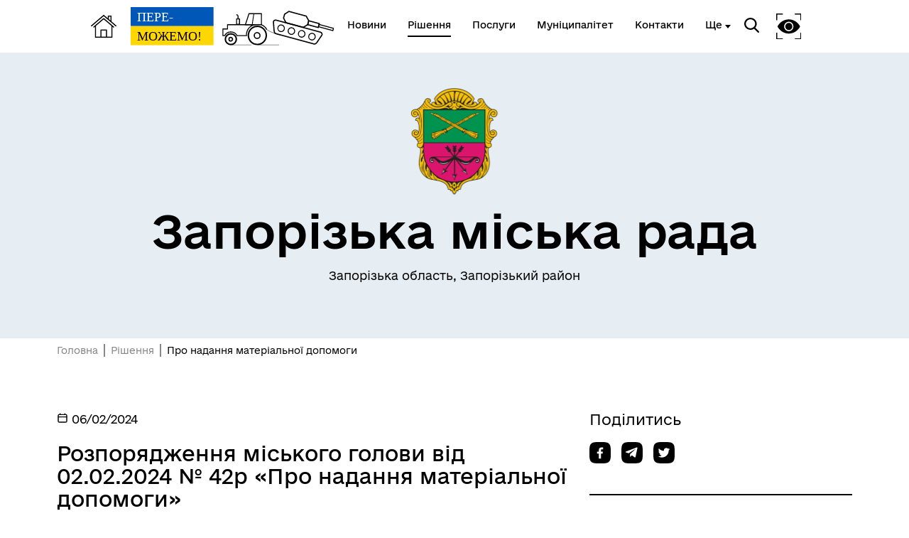

--- FILE ---
content_type: text/html; charset=UTF-8
request_url: https://zp.gov.ua/documents/127388-pro-nadannia-materialnoyi-dopomogi
body_size: 8335
content:
<!DOCTYPE html>
<html lang="uk">
<head>
    <meta charset="UTF-8">
    <meta name="viewport" content="width=device-width, initial-scale=1.0">
    <link rel="stylesheet" href="/css/subdomain.css?v=51fb27708ccda852af4fb8628072325f">
            <link rel="shortcut icon" href="/images/subdomain/favicon.png" type="image/png">
        <title>Про надання матеріальної допомоги - Запорізька міська рада</title>
    <meta name="description" content="Про надання матеріальної допомоги">
                    </head>
<body class="color-style-1">
        <nav>
    <div class="nav-logo">
        <a href="/" style="display: inline-block; height: 60%; margin-right: 20px">
            <img src="/images/subdomain/house.png" alt="Головна сторінка">
        </a>
        <a href="/" class="hide-mobile" style="display: inline-block; height: 90%">
            <img src="/images/subdomain/victoryV1.svg" alt="Головна сторінка">
        </a>
        <a href="/" class="show-mobile" style="display: inline-block; height: 90%">
            <img src="/images/subdomain/victoryV1-short.svg" alt="Головна сторінка">
        </a>
    </div>
    <div class="nav-menu hide-mobile">
                <a href="/news" class="nav-elem underline ">
            <span>Новини</span>
        </a>

        <a href="/documents" class="nav-elem underline active">
            <span>Рішення</span>
        </a>
        <a href="/cnap" class="nav-elem underline ">
            <span>Послуги</span>
        </a>
        <a href="/structure" class="nav-elem underline ">
            <span>Муніципалітет</span>
        </a>
        <a href="/contacts" class="nav-elem underline ">
            <span>Контакти</span>
        </a>
                    <a class="nav-elem underline secondary-menu-anchor"><span>Ще</span></a>
            <div class="nav-secondary-menu">
                <div class="navigation-grid">
                                            <div class="item">
                                                            <a href="https://zp.gov.ua/pages/250939-ekonomika" class="nav-elem underline"><span>ЕКОНОМІКА</span></a>
                                                            <a href="https://zp.gov.ua/pages/250941-pidprijemnictvo" class="nav-elem underline"><span>ПІДПРИЄМНИЦТВО</span></a>
                                                            <a href="https://zp.gov.ua/pages/166261-biudzet" class="nav-elem underline"><span>БЮДЖЕТ</span></a>
                                                            <a href="https://datamzp.gov.ua/" class="nav-elem underline"><span>МІСТОБУДУВАННЯ</span></a>
                                                            <a href="https://datamzp.gov.ua/mistobuduvannya/zemelni-torgi" class="nav-elem underline"><span>ЗЕМЕЛЬНІ ТОРГИ</span></a>
                                                    </div>
                                                                <div class="item">
                                                            <a href="https://zp.gov.ua/pages/125908-gromadska-ucast" class="nav-elem underline"><span>ГРОМАДСЬКА УЧАСТЬ</span></a>
                                                            <a href="https://zp.gov.ua/pages/250953-e-servisi" class="nav-elem underline"><span>Е-СЕРВІСИ</span></a>
                                                            <a href="https://zp.gov.ua/pages/271675-ia-veteran" class="nav-elem underline"><span>Я - ВЕТЕРАН</span></a>
                                                            <a href="https://zp.gov.ua/pages/288613-gumanitarna-sfera" class="nav-elem underline"><span>ГУМАНІТАРНА СФЕРА</span></a>
                                                    </div>
                                                                <div class="item">
                                                            <a href="https://zp.gov.ua/pages/250976-pro-misto" class="nav-elem underline"><span>ПРО МІСТО</span></a>
                                                            <a href="https://digital.zp.gov.ua/" class="nav-elem underline"><span>ЦИФРОВЕ ЗАПОРІЖЖЯ</span></a>
                                                            <a href="https://cultura.city/" class="nav-elem underline"><span>КУЛЬТУРА</span></a>
                                                            <a href="https://zaporizhzhia.city/" class="nav-elem underline"><span>ТУРИСТИЧНИЙ ПОРТАЛ</span></a>
                                                    </div>
                                                                <div class="item">
                                                            <a href="https://zp.gov.ua/pages/250987-zitlo-ta-infrastruktura" class="nav-elem underline"><span>ЖИТЛО ТА ІНФРАСТРУКТУРА</span></a>
                                                            <a href="https://zp.gov.ua/pages/251039-ekologiia" class="nav-elem underline"><span>ЕКОЛОГІЯ</span></a>
                                                            <a href="https://zp.gov.ua/pages/277558-informaciia-dlia-vpo" class="nav-elem underline"><span>ІНФОРМАЦІЯ ДЛЯ ВПО</span></a>
                                                            <a href="https://zp.gov.ua/pages/169244-gumanitarna-dopomoga" class="nav-elem underline"><span>ГУМАНІТАРНА ДОПОМОГА</span></a>
                                                            <a href="https://zp.gov.ua/uk" class="nav-elem underline"><span>Стара версія сайту</span></a>
                                                    </div>
                                    </div>
            </div>
            </div>
    <div class="nav-menu">
        <div class="search-icon">
            <img src="/images/subdomain/search-icon.svg" alt="">
        </div>
        <div class="search-window">
            <div class="close"></div>
            <form method="get" action="/find">
                <h3>Пошук</h3>
                <br>
                <div class="stylyzed-input">
                    <input id="main-search-form-text" name="text" type="text" autocomplete="off" required>
                    <label class="input-label" for="main-search-form-text">
                        <span class="input-span">
                            Введіть ваш пошуковий запит
                        </span>
                    </label>
                </div>
                <button type="submit" style="width: 100%;" class="black-button">
                    Знайти
                </button>
            </form>
        </div>
        <div class="accessibility">
            <img src="/images/subdomain/vision-icon.svg" alt="">
        </div>
        <div class="show-mobile" id="menuToggle">
            <input type="checkbox" />
            <span></span>
            <span></span>
            <span></span>
            <div class="menu-wrapper">
                <div id="menu">
                    <div class="menu-top">
                        <div class="nav-logo">
                            <a href="/" style="display: inline-block; height: 90%">
                                <img src="/images/subdomain/victoryV1.svg" alt="Головна сторінка">
                            </a>
                        </div>
                    </div>
                    <div class="nav-menu-mobile">
                                                <a href="/news" class="nav-elem underline ">
                            <span>Новини</span>
                        </a>
                        <a href="/documents" class="nav-elem underline">
                            <span>Рішення</span>
                        </a>
                        <a href="/cnap" class="nav-elem underline ">
                            <span>Послуги</span>
                        </a>
                        <a href="/structure" class="nav-elem underline ">
                            <span>Муніципалітет</span>
                        </a>
                        <a href="/contacts" class="nav-elem underline ">
                            <span>Контакти</span>
                        </a>
                                                    <a class="nav-elem underline secondary-menu-anchor"><span>Ще</span></a>
                            <div class="nav-secondary-menu-mobile">
                                                                    <a href="https://zp.gov.ua/pages/250939-ekonomika" class="nav-elem underline">
                                        <span>ЕКОНОМІКА</span>
                                    </a>
                                                                    <a href="https://zp.gov.ua/pages/250987-zitlo-ta-infrastruktura" class="nav-elem underline">
                                        <span>ЖИТЛО ТА ІНФРАСТРУКТУРА</span>
                                    </a>
                                                                    <a href="https://zp.gov.ua/pages/250941-pidprijemnictvo" class="nav-elem underline">
                                        <span>ПІДПРИЄМНИЦТВО</span>
                                    </a>
                                                                    <a href="https://zp.gov.ua/pages/166261-biudzet" class="nav-elem underline">
                                        <span>БЮДЖЕТ</span>
                                    </a>
                                                                    <a href="https://datamzp.gov.ua/" class="nav-elem underline">
                                        <span>МІСТОБУДУВАННЯ</span>
                                    </a>
                                                                    <a href="https://datamzp.gov.ua/mistobuduvannya/zemelni-torgi" class="nav-elem underline">
                                        <span>ЗЕМЕЛЬНІ ТОРГИ</span>
                                    </a>
                                                                    <a href="https://zp.gov.ua/pages/125908-gromadska-ucast" class="nav-elem underline">
                                        <span>ГРОМАДСЬКА УЧАСТЬ</span>
                                    </a>
                                                                    <a href="https://zp.gov.ua/pages/250953-e-servisi" class="nav-elem underline">
                                        <span>Е-СЕРВІСИ</span>
                                    </a>
                                                                    <a href="https://zp.gov.ua/pages/271675-ia-veteran" class="nav-elem underline">
                                        <span>Я - ВЕТЕРАН</span>
                                    </a>
                                                                    <a href="https://zp.gov.ua/pages/288613-gumanitarna-sfera" class="nav-elem underline">
                                        <span>ГУМАНІТАРНА СФЕРА</span>
                                    </a>
                                                                    <a href="https://zp.gov.ua/pages/250976-pro-misto" class="nav-elem underline">
                                        <span>ПРО МІСТО</span>
                                    </a>
                                                                    <a href="https://digital.zp.gov.ua/" class="nav-elem underline">
                                        <span>ЦИФРОВЕ ЗАПОРІЖЖЯ</span>
                                    </a>
                                                                    <a href="https://cultura.city/" class="nav-elem underline">
                                        <span>КУЛЬТУРА</span>
                                    </a>
                                                                    <a href="https://zaporizhzhia.city/" class="nav-elem underline">
                                        <span>ТУРИСТИЧНИЙ ПОРТАЛ</span>
                                    </a>
                                                                    <a href="https://zp.gov.ua/pages/251039-ekologiia" class="nav-elem underline">
                                        <span>ЕКОЛОГІЯ</span>
                                    </a>
                                                                    <a href="https://zp.gov.ua/pages/277558-informaciia-dlia-vpo" class="nav-elem underline">
                                        <span>ІНФОРМАЦІЯ ДЛЯ ВПО</span>
                                    </a>
                                                                    <a href="https://zp.gov.ua/pages/169244-gumanitarna-dopomoga" class="nav-elem underline">
                                        <span>ГУМАНІТАРНА ДОПОМОГА</span>
                                    </a>
                                                                    <a href="https://zp.gov.ua/uk" class="nav-elem underline">
                                        <span>Стара версія сайту</span>
                                    </a>
                                                            </div>
                                            </div>
                </div>
            </div>
        </div>
    </div>
</nav>
    <header class="colored">
        <div class="header-content">
                        <div class="header-title">
                                    <img src="https://storage.googleapis.com/svoi-upload/442/204214/1645ca44-1cec-47b6-b52b-422f680f55ff.png" alt="Логотип" title="Логотип" style="max-height: 150px;">
                                <h1 >Запорізька міська рада</h1>
                                    <p >Запорізька область, Запорізький район</p>
                            </div>
                    </div>
    </header>
        <a href="#" id="scroll-top">↑</a>
    <main>
            <section class="section-one-news">
        <div class="breadcrumb">
            <p><a href="/">Головна</a></p>
            <p><a href="/documents">Рішення</a></p>
            <p>Про надання матеріальної допомоги</p>
        </div>
        <div class="news reverse">
            <div class="news-block">
                <p class="date">
                    <svg width="16px" height="16px" viewBox="0 0 24 24" fill="none" xmlns="http://www.w3.org/2000/svg">
                        <path d="M3 10H21M7 3V5M17 3V5M6.2 21H17.8C18.9201 21 19.4802 21 19.908 20.782C20.2843 20.5903 20.5903 20.2843 20.782 19.908C21 19.4802 21 18.9201 21 17.8V8.2C21 7.07989 21 6.51984 20.782 6.09202C20.5903 5.71569 20.2843 5.40973 19.908 5.21799C19.4802 5 18.9201 5 17.8 5H6.2C5.0799 5 4.51984 5 4.09202 5.21799C3.71569 5.40973 3.40973 5.71569 3.21799 6.09202C3 6.51984 3 7.07989 3 8.2V17.8C3 18.9201 3 19.4802 3.21799 19.908C3.40973 20.2843 3.71569 20.5903 4.09202 20.782C4.51984 21 5.07989 21 6.2 21Z" stroke="#000000" stroke-width="2" stroke-linecap="round" stroke-linejoin="round"/>
                    </svg>
                    06/02/2024
                    
                </p>
                <h4>Розпорядження міського голови від 02.02.2024 № 42р «Про надання матеріальної допомоги»</h4>
                                        <div class="inner-content">
                            <p>Керуючись Законом України &laquo;Про місцеве самоврядування в Україні&raquo;, відповідно до завдання 1 &laquo;Комплексні заходи по соціальному захисту населення&raquo; Міської комплексної програми соціального захисту населення міста Запоріжжя на 2022&ndash;2024 роки, затвердженої рішенням Запорізької міської ради від 22.12.2021 №38 (зі змінами), у зв&rsquo;язку з загибеллю (інформація з обмеженим доступом відповідно до ч. 2,3 ст. 32 Конституції України, ст. 2 ЗУ &quot;Про захист персональних даних&quot; та ч. 8 ст. 6 ЗУ &laquo;Про доступ до публічної інформації&raquo;) &nbsp;внаслідок ракетного удару по Запоріжжю та на підставі звернення (інформація з обмеженим доступом відповідно до ч. 2,3 ст. 32 Конституції України, ст. 2 ЗУ &quot;Про захист персональних даних&quot; та ч. 8 ст. 6 ЗУ &laquo;Про доступ до публічної інформації&raquo;),<br />
ЗОБОВ&rsquo;ЯЗУЮ:</p>

<p>1. Департамент соціального захисту населення Запорізької міської ради перерахувати з р/р №UA978201720344250031000078348 в Державній казначейській службі України м. Київ, МФО 820172, код ЄДРПОУ 37573438 грошові кошти у розмірі 15120 (п&rsquo;ятнадцять тисяч сто двадцять) гривень, де 15000 (п&rsquo;ятнадцять тисяч) гривень - сума для виплати матеріальної допомоги (інформація з обмеженим доступом відповідно до ч. 2,3 ст. 32 Конституції України, ст. 2 ЗУ &quot;Про захист персональних даних&quot; та ч. 8 ст. 6 ЗУ &laquo;Про доступ до публічної інформації&raquo;) на поховання матері (інформація з обмеженим доступом відповідно до ч. 2,3 ст. 32 Конституції України, ст. 2 ЗУ &quot;Про захист персональних даних&quot; та ч. 8 ст. 6 ЗУ &laquo;Про доступ до публічної інформації&raquo;), загиблої внаслідок ракетного удару по Запоріжжю, а 120 (сто двадцять) гривень &ndash; сума для оплати банківських послуг.&nbsp;<br />
2. Матеріальну допомогу перерахувати (інформація з обмеженим доступом відповідно до ч. 2,3 ст. 32 Конституції України, ст. 2 ЗУ &quot;Про захист персональних даних&quot; та ч. 8 ст. 6 ЗУ &laquo;Про доступ до публічної інформації&raquo;) шляхом грошового переказу через міжнародну платіжну систему &laquo;MY TRANSFER&raquo; АТ &laquo;Державний ощадний банк України&raquo;.<br />
3. Контроль за виконанням цього розпорядження покласти на заступника міського голови з питань діяльності виконавчих органів ради Анатолія ВАСЮКА.</p>

<p><br />
Секретар міської ради&nbsp;&nbsp; &nbsp; &nbsp; &nbsp; &nbsp; &nbsp; &nbsp; &nbsp; &nbsp; &nbsp; &nbsp; &nbsp; &nbsp; &nbsp; &nbsp; Анатолій КУРТЄВ</p>
                        </div>
                                                    </div>
            <div class="other-block">
                                <h6>Поділитись</h6>
<div class="share">
    <a href="//www.facebook.com/sharer.php?u=https://zp.gov.ua/documents/127388-pro-nadannia-materialnoyi-dopomogi&t=Про надання матеріальної допомоги" target="_blank">
        <img src="/images/cnap/soc-fb-black.svg" alt="Поділитися у Facebook">
    </a>
    <a href="//telegram.me/share/url?url=https://zp.gov.ua/documents/127388-pro-nadannia-materialnoyi-dopomogi&text=Про надання матеріальної допомоги" target="_blank">
        <img src="/images/cnap/soc-tg-black.svg" alt="Поділитися у Telegram">
    </a>
    <a href="//twitter.com/share?url=https://zp.gov.ua/documents/127388-pro-nadannia-materialnoyi-dopomogi&text=Про надання матеріальної допомоги" target="_blank">
        <img src="/images/cnap/soc-tw-black.svg" alt="Поділитися у Twitter">
    </a>
</div>
                <div class="news-tags">
                    <a href="/search/documents?tag=Розпорядження міського голови" class="news-tag">
                Розпорядження міського голови
            </a>
            </div>
                <h5>Дізнайтеся також</h5>
    <div class="other-news">
                    <div class="other-news-item">
                                    <p class="date">
                        21/01/2026
                    </p>
                                <a href="288410-pro-zatverdzennia-vstanovlenix-limitiv-spozivannia-energonosiyiv-u-naturalnix-pokaznikax-na-2025-rik">
                    <h6>Про затвердження встановлених лімітів споживання енергоносіїв у натуральних показниках на 2025 рік</h6>
                </a>
            </div>
                    <div class="other-news-item">
                                    <p class="date">
                        21/01/2026
                    </p>
                                <a href="288404-pro-vnesennia-zmin-do-skladu-komisiyi-z-pitan-roboti-iz-sluzbovoiu-informacijeiu-u-zaporizkii-miskii-radi-ta-yiyi-vikonavcom">
                    <h6>Про внесення змін до складу комісії з питань роботи із службовою інформацією у Запорізькій міській раді та її виконавчому комітеті, затвердженого розпорядженням міського голови від 26.05.2021 № 85р &quot;Про затвердження Положення про комісію з питань роботи із службовою інформацією у Запорізькій міській раді та її виконавчому комітеті&quot; (зі змінами)</h6>
                </a>
            </div>
                    <div class="other-news-item">
                                    <p class="date">
                        21/01/2026
                    </p>
                                <a href="288390-pro-stvorennia-komisiyi-z-bezoplatnogo-priiniattia-u-komunalnu-vlasnist-zaporizkoyi-miskoyi-teritorialnoyi-gromadi-insogo">
                    <h6>Про створення комісії з безоплатного прийняття у комунальну власність Запорізької міської територіальної громади іншого окремого індивідуально визначеного майна</h6>
                </a>
            </div>
                    <div class="other-news-item">
                                    <p class="date">
                        21/01/2026
                    </p>
                                <a href="288376-pro-rozpodil-castkovoyi-kompensaciyi-vartosti-nezaleznix-dzerel-elektricnoyi-energiyi">
                    <h6>Про розподіл часткової компенсації вартості незалежних джерел електричної енергії</h6>
                </a>
            </div>
                    <div class="other-news-item">
                                    <p class="date">
                        20/01/2026
                    </p>
                                <a href="288115-pro-vnesennia-zmin-do-rozporiadzennia-miskogo-golovi-vid-09062025-130r-pro-zatverdzennia-personalnogo-skladu-miscevoyi">
                    <h6>Про внесення змін до розпорядження міського голови від 09.06.2025 № 130р &quot;Про затвердження персонального складу Місцевої інвестиційної ради&quot;</h6>
                </a>
            </div>
            </div>
            <a class="news-link" href="/documents">
            <p>Усі рішення</p>
            <svg width="50" height="24" viewBox="0 0 70 42" fill="none" xmlns="http://www.w3.org/2000/svg">
                <path d="M0 22.8835H61.7323L46.2441 38.739L49.3858 42L70 21.0281L49.3858 0L46.2441 3.09237L61.4016 18.3855H0V22.8835Z" fill="#000"/>
            </svg>
        </a>
                </div>

        </div>
    </section>
        <section class="colored bottom-navigation">
    <div class="bottom-navigation-grid">
        <div class="item">
            <input type="checkbox" class="bottom-navigation-checkbox" id="bottom-navigation-checkbox1">
            <label for="bottom-navigation-checkbox1">
                <p class="header">Громада</p>
                                    <a href="/contacts">
                        <p>Контакти та звернення</p>
                    </a>
                                                    <a href="/persons/11058">
                        <p>Секретар Запорізької міської ради</p>
                    </a>
                                                <a href="/persons">
                    <p>Депутатський корпус</p>
                </a>
                                                                                    <a href="/card">
                        <p>Паспорт громади</p>
                    </a>
                                                    <a href="https://zp.gov.ua/pages/136981-sesiyi-miskoyi-radi">
                        <p>Сесії міської ради</p>
                    </a>
                                    <a href="https://zp.gov.ua/pages/165428-vikonkom">
                        <p>Виконком</p>
                    </a>
                                    <a href="https://zp.gov.ua/pages/136501-ocishhennia-vladi">
                        <p>Очищення влади</p>
                    </a>
                                    <a href="https://zp.gov.ua/pages/251164-konkursi-ta-vakansiyi">
                        <p>Конкурси та вакансії</p>
                    </a>
                                    <a href="https://zp.gov.ua/pages/245995-videotransliaciyi">
                        <p>Відеотрансляції</p>
                    </a>
                            </label>
        </div>
        <div class="item">
            <input type="checkbox" class="bottom-navigation-checkbox" id="bottom-navigation-checkbox2">
            <label for="bottom-navigation-checkbox2">
                <p class="header">Документи та дані</p>
                                    <a href="/pub-info">
                        <p>Публічна інформація</p>
                    </a>
                                                    <a href="/finance">
                        <p>Фінанси</p>
                    </a>
                                                    <a href="/documents">
                        <p>Документи (НПА)</p>
                    </a>
                                                                                    <a href="https://zp.gov.ua/pages/123251-vidkriti-dani">
                        <p>Відкриті дані</p>
                    </a>
                            </label>
        </div>
        <div class="item">
            <input type="checkbox" class="bottom-navigation-checkbox" id="bottom-navigation-checkbox3">
            <label for="bottom-navigation-checkbox3">
                <p class="header">Громадянам</p>
                                    <a href="/cabinet">
                        <p>Кабінет мешканця</p>
                    </a>
                                                                    <a href="/cnap">
                        <p>Послуги</p>
                    </a>
                                                    <a href="/bot">
                        <p>Чат-бот «СВОЇ»</p>
                    </a>
                                                    <a href="/institutions">
                        <p>Довідник закладів</p>
                    </a>
                                                    <a href="https://zp.gov.ua/pages/78331-adresi-ukrittiv">
                        <p>Адреси укриттів</p>
                    </a>
                                    <a href="https://surl.lt/rblkmo">
                        <p>Пункти незламності</p>
                    </a>
                                    <a href="https://zp.gov.ua/pages/136474-zapobigannia-korupciyi">
                        <p>Запобігання корупції</p>
                    </a>
                                    <a href="https://zp.gov.ua/corruption">
                        <p>Повідомити про корупцію</p>
                    </a>
                            </label>
        </div>
        <div class="item">
            <input type="checkbox" class="bottom-navigation-checkbox" id="bottom-navigation-checkbox4">
            <label for="bottom-navigation-checkbox4">
                <p class="header">Громадська участь</p>
                                    <a href="/e-dem/petition">
                        <p>Електронні петиції</p>
                    </a>
                                                                    <a href="/e-dem/consultation">
                        <p>Електронні консультації</p>
                    </a>
                                                                                    <a href="https://zp.gov.ua/pages/275125-stazuvannia-molodi">
                        <p>Стажування молоді</p>
                    </a>
                            </label>
        </div>
    </div>
</section>
    </main>
    <footer id="footer">
        <div class="partner-logos">
            <div class="partner-logo">
                <img loading="lazy" src="/images/subdomain/footer-logo.svg" alt="">
                <div>
                    <p>Запорізька міська рада</p>
                    <p>Офіційний вебсайт</p>
                </div>
            </div>
            <div class="partner-logo">
                <img loading="lazy" src="/images/subdomain/footer-line.svg" alt="">
                <p class="tiny">Створено в межах швейцарсько-української Програми «Електронне урядування задля підзвітності влади та участі громади» (EGAP), що реалізується Фондом Східна Європа у партнерстві з Міністерством цифрової трансформації України за підтримки Швейцарії.</p>
            </div>
            <div class="partner-logo">
                <img loading="lazy" src="/images/subdomain/svoi.png" alt="">
                <p class="tiny">
                    <a style="text-decoration: underline;" href="https://toolkit.in.ua">Хочете такий сайт з чат-ботом для громади?</a>
                </p>
            </div>
            <div class="partner-logo">
                <img loading="lazy" src="/images/subdomain/i.cc.svg" alt="">
                <p class="tiny">
                    Весь контент доступний за ліцензією Creative Commons Attribution 4.0 International license, якщо не зазначено інше.
                                            <br>
                        <br>
                        Поточна версія офіційного вебсайту Запорізької міської ради перебуває в розробці.
                        <br>
                        <br>
                        Стара версія офіційного вебсайту Запорізької міської ради містить інформацію станом на 31.12.2023 та не оновлюється з 01.01.2024.
                                    </p>
            </div>
        </div>
        <div>
                            <p>Слідкуй за нами тут:</p>
                <div class="social">
                    <div class="social-icons">
                                                                                    <a href="https://www.facebook.com/zaporizhzhiacitycouncil" target="_blank">
                                    <svg width="36" height="36" viewBox="0 0 36 36" fill="none" xmlns="http://www.w3.org/2000/svg">
                                        <path
                                            class="stroke"
                                            stroke="white"
                                            stroke-width="2"
                                            d="M3.57194 3.57355L3.57355 3.57194C4.79714 2.34556 6.37314 1.68775 8.68919 1.34759C11.0392 1.00245 14.0222 1 17.9967 1C21.9712 1 24.9545 1.00243 27.3055 1.34683C29.6222 1.68621 31.2004 2.34254 32.4273 3.56622C33.6543 4.79331 34.3122 6.37149 34.6524 8.68833C34.9976 11.0391 35 14.0222 35 17.9967C35 21.9712 34.9976 24.9543 34.6524 27.3051C34.3122 29.622 33.6543 31.2002 32.4273 32.4273C31.2003 33.6542 29.6207 34.3122 27.3027 34.6524C24.9511 34.9976 21.9679 35 17.9967 35C14.0255 35 11.0424 34.9976 8.69159 34.6524C6.37446 34.3122 4.79699 33.6543 3.57355 32.4281L3.57275 32.4273C2.34581 31.2003 1.68782 29.6207 1.3476 27.3027C1.00244 24.9511 1 21.9679 1 17.9967C1 14.0255 1.00244 11.0424 1.3476 8.69159C1.68781 6.37446 2.34571 4.79699 3.57194 3.57355Z"
                                            />
                                        <path
                                            class="fill"
                                            fill="white"
                                            d="M15.9053 28V19.502H13V16.125H15.9053V13.4643C15.9053 10.5734 17.7083 9 20.3409 9C21.6023 9 22.6856 9.09277 23 9.13359V12.1543H21.1742C19.7424 12.1543 19.4659 12.8223 19.4659 13.7982V16.125H22.697L22.2538 19.502H19.4659V28"
                                            />
                                    </svg>
                                </a>
                                                                                                                                                                                                                                                                                                                                                                                                                                                                                                                                                                            <a href="https://www.instagram.com/zaporizhzhia_city_council/" target="_blank">
                                    <svg width="36" height="36" viewBox="0 0 36 36" fill="none" xmlns="http://www.w3.org/2000/svg">
                                        <path
                                            class="stroke"
                                            stroke="white"
                                            stroke-width="2"
                                            d="M3.57194 3.57355L3.57355 3.57194C4.79714 2.34556 6.37314 1.68775 8.68919 1.34759C11.0392 1.00245 14.0222 1 17.9967 1C21.9712 1 24.9545 1.00243 27.3055 1.34683C29.6222 1.68621 31.2004 2.34254 32.4273 3.56622C33.6543 4.79331 34.3122 6.37149 34.6524 8.68833C34.9976 11.0391 35 14.0222 35 17.9967C35 21.9712 34.9976 24.9543 34.6524 27.3051C34.3122 29.622 33.6543 31.2002 32.4273 32.4273C31.2003 33.6542 29.6207 34.3122 27.3027 34.6524C24.9511 34.9976 21.9679 35 17.9967 35C14.0255 35 11.0424 34.9976 8.69159 34.6524C6.37446 34.3122 4.79699 33.6543 3.57355 32.4281L3.57275 32.4273C2.34581 31.2003 1.68782 29.6207 1.3476 27.3027C1.00244 24.9511 1 21.9679 1 17.9967C1 14.0255 1.00244 11.0424 1.3476 8.69159C1.68781 6.37446 2.34571 4.79699 3.57194 3.57355Z"
                                            />
                                        <path
                                            class="fill"
                                            fill-rule="evenodd"
                                            clip-rule="evenodd"
                                            fill="white"
                                            d="M26.9933 6.23804C26.3362 6.23804 25.6914 6.50341 25.2278 6.96937C24.7605 7.43334 24.4932 8.07916 24.4932 8.73861C24.4932 9.3955 24.7616 10.0405 25.2278 10.5064C25.6905 10.9704 26.3362 11.238 26.9933 11.238C27.6524 11.238 28.2949 10.9704 28.7608 10.5064C29.227 10.0405 29.4932 9.39436 29.4932 8.73861C29.4932 8.07916 29.227 7.43334 28.7608 6.96937C28.2969 6.50341 27.6524 6.23804 26.9933 6.23804Z"
                                            />
                                        <circle class="stroke" cx="18" cy="18" r="7" stroke="white" stroke-width="2" />
                                    </svg>
                                </a>
                                                                                                                                                                                                                                                                                                                                                                                                                                                                                                                                                                                                                                                                                                                                                                                                                                                                                                                                                                                                                                                                                            <a href="https://t.me/zaporizhzhiacitycouncil" target="_blank">
                                    <svg width="36" height="36" viewBox="0 0 36 36" fill="none" xmlns="http://www.w3.org/2000/svg">
                                        <path class="stroke" d="M3.57194 3.57355L3.57355 3.57194C4.79714 2.34556 6.37314 1.68775 8.68919 1.34759C11.0392 1.00245 14.0222 1 17.9967 1C21.9712 1 24.9545 1.00243 27.3055 1.34683C29.6222 1.68621 31.2004 2.34254 32.4273 3.56622C33.6543 4.79331 34.3122 6.37149 34.6524 8.68833C34.9976 11.0391 35 14.0222 35 17.9967C35 21.9712 34.9976 24.9543 34.6524 27.3051C34.3122 29.622 33.6543 31.2002 32.4273 32.4273C31.2003 33.6542 29.6207 34.3122 27.3027 34.6524C24.9511 34.9976 21.9679 35 17.9967 35C14.0255 35 11.0424 34.9976 8.69159 34.6524C6.37446 34.3122 4.79699 33.6543 3.57355 32.4281L3.57275 32.4273C2.34581 31.2003 1.68782 29.6207 1.3476 27.3027C1.00244 24.9511 1 21.9679 1 17.9967C1 14.0255 1.00244 11.0424 1.3476 8.69159C1.68781 6.37446 2.34571 4.79699 3.57194 3.57355Z" stroke="white" stroke-width="2" />
                                        <path class="fill" d="M26.943 10.5476L23.9249 24.9738C23.6972 25.992 23.1034 26.2454 22.2596 25.7657L17.6609 22.3311L15.442 24.4941C15.1964 24.743 14.9911 24.9512 14.5178 24.9512L14.8482 20.2043L23.3713 12.3984C23.7418 12.0636 23.2909 11.878 22.7953 12.2129L12.2587 18.9373L7.72255 17.4983C6.73585 17.186 6.718 16.4982 7.92793 16.0185L25.6706 9.09053C26.4921 8.77829 27.2109 9.27606 26.943 10.5476Z" fill="white" />
                                    </svg>
                                </a>
                                                                            <a href="/rss.xml" target="_blank">
                            <svg width="36" height="36" viewBox="0 0 32 32" xmlns="http://www.w3.org/2000/svg">
                                <path
                                    class="fill"
                                    fill="white"
                                    d="M 5 5 L 5 9 C 14.93 9 23 17.07 23 27 L 27 27 C 27 14.85 17.15 5 5 5 z M 5 12 L 5 16 C 11.07 16 16 20.93 16 27 L 20 27 C 20 18.72 13.28 12 5 12 z M 8 21 A 3 3 0 0 0 8 27 A 3 3 0 0 0 8 21 z"/>
                            </svg>
                        </a>
                    </div>
                </div>
                        <div class="bot-links-section">
                <p>Наша громада у смартфоні:</p>
                <div class="bot-links">
                    <div>
                        <a href="https://api.toolkit.in.ua/redirect/viber/selectCommunity-442" target="_blank">
                            <img loading="lazy" src="https://storage.googleapis.com/svoi-upload/442/359299/viber.png" alt="QR-код з посиланням на Viber-бот громади">
                            <p>Viber</p>
                        </a>
                    </div>
                    <div>
                        <a href="https://api.toolkit.in.ua/redirect/telegram/selectCommunity-442" target="_blank">
                            <img loading="lazy" src="https://storage.googleapis.com/svoi-upload/442/359298/telegram.png" alt="QR-код з посиланням на Telegram-бот громади">
                            <p>Telegram</p>
                        </a>
                    </div>
                </div>
            </div>
        </div>
    </footer>
    <script src="/js/subdomain.js?v=51fb27708ccda852af4fb8628072325f"></script>
                        <!-- Google tag (gtag.js) -->
<script async src="https://www.googletagmanager.com/gtag/js?id=G-NN0VMYDBX5"></script>
<script>
  window.dataLayer = window.dataLayer || [];
  function gtag(){dataLayer.push(arguments);}
  gtag('js', new Date());

  gtag('config', 'G-NN0VMYDBX5');
</script>
        </body>
</html>
